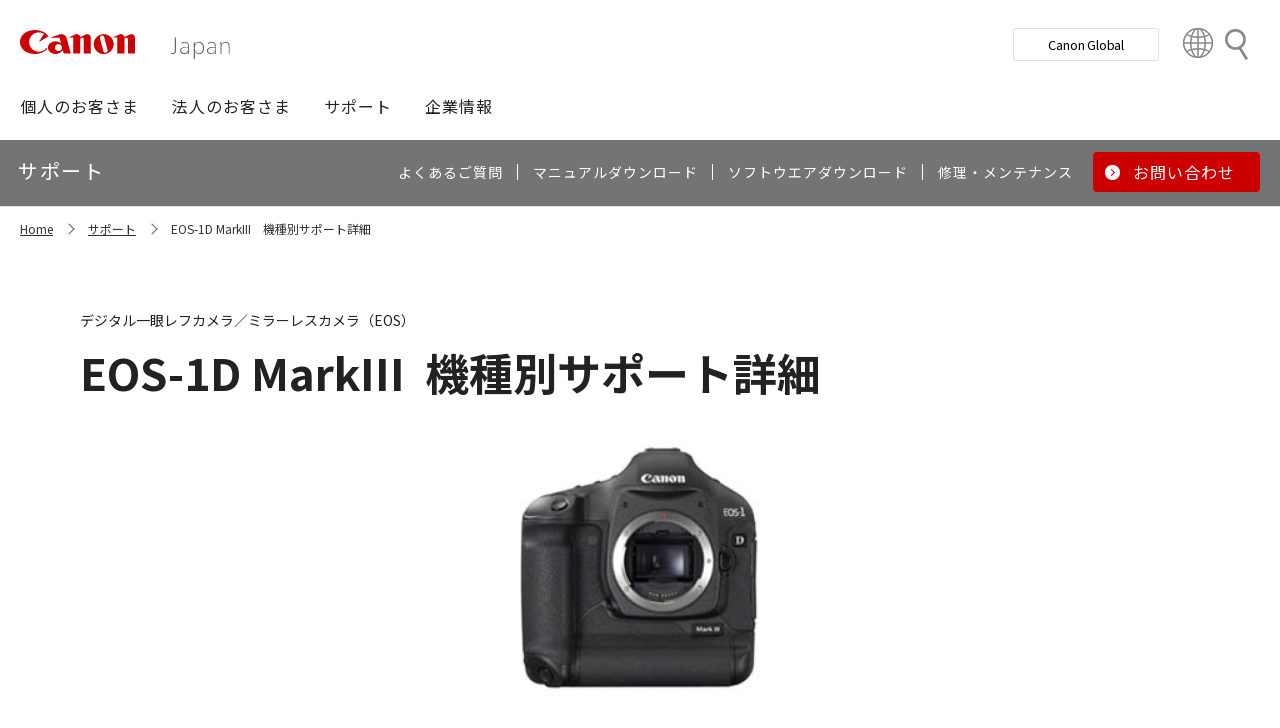

--- FILE ---
content_type: text/html; charset=utf-8
request_url: https://canon.jp/support/products?pr=2442
body_size: 11517
content:









<!DOCTYPE html>
<html class="no-js" lang="ja-JP">
<head>
<link href="/-/media/Base-Themes/Core-Libraries/styles/optimized-min.css?t=20250620T002034Z" rel="stylesheet"><link href="/-/media/Base-Themes/Main-Theme/styles/optimized-min.css?t=20250630T005217Z" rel="stylesheet"><link href="/-/media/Themes/Canon/CanonJP/CanonJP/styles/optimized-min.css?t=20200902T083651Z" rel="stylesheet">    
    
    
    




<meta charset="UTF-8">
<meta name="format-detection" content="telephone=no">




    <meta name="viewport" content="width=device-width, initial-scale=1" />


    <title>機種別サポート詳細｜キヤノン</title>





        <meta property="twitter:title" content="機種別サポート詳細">
        <meta property="twitter:site" content="@Canon_mj">
        <meta property="twitter:image" content="https://canon.jp/-/media/Project/Canon/CanonJP/Website/shared/image/open-graph/og-logo-image.png?sc_lang=ja-JP">
        <meta property="twitter:card" content="summary_large_image">


        <meta property="og:title" content="機種別サポート詳細">
        <meta property="og:url" content="https://canon.jp/support/products">
        <meta property="og:image" content="https://canon.jp/-/media/Project/Canon/CanonJP/Website/shared/image/open-graph/og-logo-image.png?sc_lang=ja-JP">
        <meta property="og:type" content="article">
        <meta property="og:site_name" content="Canon(Japan)">
        <meta property="og:admins" content="381111741960060">
        <meta property="fb:app_id" content="317061325518270">





    <link href="https://canon.jp/-/media/Project/Canon/CanonJP/Website/shared/image/icon/favicon.png?sc_lang=ja-JP" rel="shortcut icon" />


<!-- Common Head Tag -->
<link rel="apple-touch-icon" href="/-/media/Project/Canon/CanonJP/Website/shared/image/icon/apple-touch-icon.png?la=ja-JP" sizes="180x180">
<link href="https://fonts.googleapis.com/css2?family=Noto+Sans+JP:wght@400;500;700&display=swap" rel="stylesheet">
<link href="https://fonts.googleapis.com/css2?family=Roboto:wght@400;500;700&display=swap" rel="stylesheet">
<link href="/-/media/Project/Canon/CanonJP/common/style/normalize.css" rel="stylesheet">
<link href="/-/media/Project/Canon/CanonJP/common/style/common.css?ver=2.0.10" rel="stylesheet">
<link href="/-/media/Project/Canon/CanonJP/common/style/style-cms.css?ver=1.0.8.2" rel="stylesheet">
<link href="/-/media/Project/Canon/CanonJP/common/script/lib/css/air-datepicker.min.css" rel="stylesheet">
<link href="/-/media/Project/Canon/CanonJP/common/script/lib/css/scroll-hint.css" rel="stylesheet">
<link href="/-/media/Project/Canon/CanonJP/common/script/lib/css/swiper-bundle.min.css" rel="stylesheet">
<script src="/-/media/Project/Canon/CanonJP/shared/init.js"></script>
<script src="/-/media/Project/Canon/CanonJP/shared/jquery.min.js"></script>
<script type="module" src="/-/media/Project/Canon/CanonJP/common/script/lib/share-buttons.module.js"></script>
<!-- SiteMetaSetting -->
<script src="/-/media/Project/Canon/CanonJP/shared/slick.min.js"></script>


<!-- Page Html Tags -->

<!-- Google Tag Manager -->
<script>(function(w,d,s,l,i){w[l]=w[l]||[];w[l].push({'gtm.start':
new Date().getTime(),event:'gtm.js'});var f=d.getElementsByTagName(s)[0],
j=d.createElement(s),dl=l!='dataLayer'?'&l='+l:'';j.async=true;j.src=
'https://www.googletagmanager.com/gtm.js?id='+i+dl;f.parentNode.insertBefore(j,f);
})(window,document,'script','dataLayer','GTM-MJRT257');</script>
<!-- End Google Tag Manager -->

</head>
<body class="default-device bodyclass">
    
    <a href="#content" id="skipnav-content" tabindex="0">このページの本文へ</a>
    
    



<!-- Google Tag Manager (noscript) -->
<noscript><iframe src="https://www.googletagmanager.com/ns.html?id=GTM-MJRT257" height="0" width="0" style="display:none;visibility:hidden" title="Google Tag Manager"></iframe></noscript>
<!-- End Google Tag Manager (noscript) -->


<!-- Common Body  Top Tag -->
    
    
    
<!-- #wrapper -->
<div id="wrapper">
    <!-- #header -->
    <header class="site-header">
        <div id="header">
            <div class="row">
                










<div class="component Header">
            <div class="site-header of-lower-level">
                <div class="inner">
                    <h1 class="sitename">
                        <a href="/">
                            <span class="logo">
                                    <img src="/-/media/Feature/Canon/CanonJP/image/Header/Canonlogo.svg" height="26" alt="Canon logo">
                            </span>
                        </a>
                    </h1>


                        <div class="search">
                            <div class="inner">
                                <a href="/search">
                              		
                                    <span>検索</span>
                                    
                                </a>
                                <!-- /.inner -->
                            </div>
                            <!-- /.search -->
                        </div>
                    <div class="nav-global js-nav-global">
                        <div class="inner">
                            <nav class="navigation js-nav-global-panel">
                                
                                <ul class="list no-nav-global">
                                    <li>
                                        <div class="of-handle-none js-nav-global-handle"></div>
                                        <div class="dropdown js-nav-global-dropdown">
                                            <div class="wrap"></div>
                                        </div>
                                    </li>
                                </ul>

                                
                                <div class="utility js-nav-global-closeBtnDest">

                                                <div class="btn of-global ">
                                                    <a href="https://global.canon/ja">
                                                        <span>Canon Global</span>
                                                    </a>
                                                </div>

                                                <div class="btn of-language">
                                                    <a href="https://global.canon/ja/support/">
                                                        <span>Country&nbsp;&amp;&nbsp;Region</span>
                                                    </a>
                                                </div>
                                    <!-- /.utility -->
                                </div>

                                <!-- /.navigation -->
                            </nav>
                            <!-- /.inner -->
                        </div>
                        <!-- /.nav-global -->
                    </div>
                </div>
            </div>

</div>









<div class="component GlobalNavigation hide-enable-js">
    <div class="component-content">

                <div class="nav-global">
                    <div class="inner">
                        <nav class="navigation">
                                <h2 class="str-invisible">グローバルナビ</h2>
                                <ul class="list">

                                        <li>
                                            <div class="handle js-nav-global-handle"><span>個人のお客さま</span></div>

                                                <div class="dropdown js-nav-global-dropdown">
                                                    <div class="wrap">
                                                        <div class="col">
                                                            <ul class="list" data-col-wide="2">
                                                                <li class="of-top"><a href="https://personal.canon.jp">個人のお客さまトップ</a></li>

                                                                    <li class="of-top"><span>商品・サービス情報</span></li>
                                                                        <li><a href="https://personal.canon.jp/product/camera">レンズ交換式カメラ・レンズ</a></li>
                                                                        <li><a href="https://personal.canon.jp/product/compact-digital-camera">コンパクトデジタルカメラ</a></li>
                                                                        <li><a href="https://personal.canon.jp/product/printer">プリンター・スキャナー</a></li>
                                                                        <li><a href="https://personal.canon.jp/product/supply">インクジェットプリンター消耗品</a></li>
                                                                        <li><a href="https://personal.canon.jp/product/photo-collection">写真集</a></li>
                                                                        <li><a href="https://personal.canon.jp/product/business-tool">電卓・その他ビジネスツール</a></li>
                                                                        <li><a href="https://personal.canon.jp/product/binoculars">双眼鏡</a></li>
                                                                    <li class="of-top"><span>キヤノンと楽しむ</span></li>
                                                                        <li><a href="https://personal.canon.jp/event">イベント・交流</a></li>
                                                                        <li><a href="https://personal.canon.jp/articles/life-style/itoshino">好きをかたちに itoshino</a></li>
                                                                        <li><a href="https://personal.canon.jp/showroom/gallery">キヤノンギャラリー</a></li>
                                                                        <li><a href="https://personal.canon.jp/showroom/photohouse">キヤノンフォトハウス</a></li>
                                                                        <li><a href="https://personal.canon.jp/membership-id/cpc">キヤノンフォトサークル</a></li>
                                                                        <li><a href="https://personal.canon.jp/service/eos-school">EOS学園</a></li>
                                                                    <li class="of-top"><span>商品のご購入・サポート</span></li>
                                                                        <li><a href="https://store.canon.jp/online/default.aspx">キヤノンオンラインショップ</a></li>
                                                                        <li><a href="/support/faq">よくあるお問い合わせ</a></li>
                                                                        <li><a href="https://personal.canon.jp/showroom">ショールーム</a></li>
                                                                        <li><a href="/support/repair-index">修理のご相談・お申込み</a></li>

                                                            </ul>
                                                            <!-- /.col -->
                                                        </div>

                                                            <div class="col show-wide">

                                                                    <div class="box">
                                                                        <a href="https://personal.canon.jp/articles/life-style/itoshino" class="inner" style="background:none !important;opacity:1 !important;">
                                                                            <div class="summary">
                                                                                <div class="title">好きをかたちに　itoshino</div>
                                                                                <div class="description">itoshinoは何かを愛しく思う人のためのサイト。あなたの「好き」をカタチにするヒントをお届けします。</div>
                                                                                <!-- /.summary -->
                                                                            </div>
                                                                            <div class="image">
                                                                                <span><img src="/-/media/Project/Canon/CanonJP/Website/shared/image/banner/itoshino-2022.jpg?sc_lang=ja-JP" width="200" alt=""></span>
                                                                                <!-- /.image -->
                                                                            </div>
                                                                            <!-- /.inner -->
                                                                        </a>
                                                                        <!-- /.box -->
                                                                    </div>
                                                            </div>
                                                    </div>
                                                    <!-- /.dropdown -->
                                                </div>

                                        </li>
                                        <li>
                                            <div class="handle js-nav-global-handle"><span>法人のお客さま</span></div>

                                                <div class="dropdown js-nav-global-dropdown">
                                                    <div class="wrap">
                                                        <div class="col">
                                                            <ul class="list" data-col-wide="3">
                                                                <li class="of-top"><a href="/biz">法人のお客さまトップ</a></li>

                                                                    <li class="of-top"><span>最新ビジネス情報</span></li>
                                                                        <li><a href="/biz/trend">ビジネストレンド</a></li>
                                                                        <li><a href="/biz/case">導入事例</a></li>
                                                                        <li><a href="/biz/event">イベント・セミナー</a></li>
                                                                    <li class="of-top"><span>ソリューション</span></li>
                                                                        <li><a href="/biz/solution/smb">中小企業向けソリューション</a></li>
                                                                        <li><a href="/biz/solution/finance">金融ソリューション</a></li>
                                                                        <li><a href="/biz/solution/medical">医療ソリューション</a></li>
                                                                        <li><a href="/biz/solution/education">文教ソリューション</a></li>
                                                                        <li><a href="/biz/solution/imaging">イメージングソリューション</a></li>
                                                                        <li><a href="/biz/solution/security">セキュリティソリューション</a></li>
                                                                        <li><a href="/biz/solution/document">ドキュメントソリューション</a></li>
                                                                        <li><a href="/biz/solution/bizsupport">業務ソリューション</a></li>
                                                                    <li class="of-top"><span>商品・サービス</span></li>
                                                                        <li><a href="/biz/product/camera">カメラ・映像機器</a></li>
                                                                        <li><a href="/biz/product/printer">ビジネスプリンタ―</a></li>
                                                                        <li><a href="/biz/product/production-printer">プロダクションプリンタ―</a></li>
                                                                        <li><a href="/biz/product/commercial-printing">商業印刷プリンター</a></li>
                                                                        <li><a href="/biz/product/office-device">オフィス機器</a></li>
                                                                        <li><a href="/biz/product/ht-mobile">業務用端末</a></li>
                                                                        <li><a href="/biz/product/indtech">産業用機器</a></li>

                                                            </ul>
                                                            <!-- /.col -->
                                                        </div>

                                                    </div>
                                                    <!-- /.dropdown -->
                                                </div>

                                        </li>
                                        <li>
                                            <div class="handle js-nav-global-handle"><span>サポート</span></div>

                                                <div class="dropdown js-nav-global-dropdown">
                                                    <div class="wrap">
                                                        <div class="col">
                                                            <ul class="list" data-col-wide="3">
                                                                <li class="of-top"><a href="/support">サポートトップ</a></li>

                                                                    <li class="of-top"><span>お困りのときは</span></li>
                                                                        <li><a href="/support/faq">Q&amp;A検索（よくあるご質問）</a></li>
                                                                        <li><a href="/support/manual">マニュアルダウンロード</a></li>
                                                                        <li><a href="/support/software">ソフトウエアダウンロード</a></li>
                                                                        <li><a href="/support/contact">お問い合わせ</a></li>
                                                                    <li class="of-top"><span>修理・メンテナンスのご相談</span></li>
                                                                        <li><a href="/support/repair-index">修理・メンテナンスのご相談・お申込み</a></li>
                                                                        <li><a href="/support/valuable-service">ハードウエア保守サービスのご案内</a></li>
                                                                    <li class="of-top"><span>リサイクルご協力のお願い</span></li>
                                                                        <li><a href="https://corporate.jp.canon/sustainability/environment/collect/recycle-cartridge">使用済みカートリッジ回収</a></li>
                                                                        <li><a href="https://corporate.jp.canon/sustainability/environment/collect/toner-container">使用済みトナー容器回収</a></li>

                                                            </ul>
                                                            <!-- /.col -->
                                                        </div>

                                                    </div>
                                                    <!-- /.dropdown -->
                                                </div>

                                        </li>
                                        <li>
                                            <div class="handle js-nav-global-handle"><span>企業情報</span></div>

                                                <div class="dropdown js-nav-global-dropdown">
                                                    <div class="wrap">
                                                        <div class="col">
                                                            <ul class="list" data-col-wide="3">
                                                                <li class="of-top"><a href="https://corporate.jp.canon">企業情報（トップ）</a></li>

                                                                    <li class="of-top"><span>キヤノンマーケティングジャパン株式会社</span></li>
                                                                        <li><a href="https://corporate.jp.canon/profile">キヤノンマーケティングジャパングループについて</a></li>
                                                                        <li><a href="https://corporate.jp.canon/profile/group">グループ会社一覧</a></li>
                                                                        <li><a href="https://corporate.jp.canon/sustainability">サステナビリティ</a></li>
                                                                        <li><a href="https://corporate.jp.canon/ir">投資家向け情報</a></li>
                                                                        <li><a href="https://corporate.jp.canon/recruit">採用情報</a></li>
                                                                        <li><a href="https://corporate.jp.canon/newsrelease">ニュースリリース</a></li>
                                                                    <li class="of-top"><span>キヤノン株式会社（CanonGlobalサイトへ）</span></li>
                                                                        <li><a href="https://global.canon/ja/corporate/index.html">キヤノンについて（企業情報）</a></li>
                                                                        <li><a href="https://global.canon/ja/ir/index.html">投資家向け情報</a></li>
                                                                        <li><a href="https://global.canon/ja/employ/">採用情報</a></li>
                                                                        <li><a href="https://global.canon/ja/sustainability/">サステナビリティ</a></li>
                                                                        <li><a href="https://global.canon/ja/technology/">テクノロジー</a></li>

                                                            </ul>
                                                            <!-- /.col -->
                                                        </div>

                                                    </div>
                                                    <!-- /.dropdown -->
                                                </div>

                                        </li>
                                </ul>
                                <!-- /.navigation -->
                        </nav>
                    </div>
                </div>
    </div>
    <script src="/-/media/Project/Canon/CanonJP/Scripts/Common/global_navigation.js"></script>
</div>








    <div class="component-content">
        <nav class="component nav-local js-nav-local js-toFixedByScroll">
            <div class="inner">
                <div class="wrap">
                	
                    <h2 class="str-invisible">ローカルナビ</h2>
                    

                    <div class="category js-nav-global-toggleBtnDest">サポート</div>

                    <div class="menu js-nav-local-toggle">
                        <div class="top">
                            <a href="/support"><span>サポート</span></a>
                        </div>
                            <ul class="list">

                                        <li>
                                            <a href="/support/faq">
                                                <span>よくあるご質問</span>
                                            </a>
                                        </li>
                                        <li>
                                            <a href="/support/manual">
                                                <span>マニュアルダウンロード</span>
                                            </a>
                                        </li>
                                        <li>
                                            <a href="/support/software">
                                                <span>ソフトウエアダウンロード</span>
                                            </a>
                                        </li>
                                        <li>
                                            <a href="/support/repair-index">
                                                <span>修理・メンテナンス</span>
                                            </a>
                                        </li>
                                        <li class="of-btn of-consultation">
                                            <a href="/support/contact">
                                                <span>お問い合わせ</span>
                                            </a>
                                        </li>
                            </ul>
                        <p class="return"><a href="/support">サポートTOPへ</a></p>
                        
                        <!-- /.menu -->
                    </div>
                    <!-- /.wrap -->
                </div>
                <!-- /.inner -->
            </div>
            <!-- /.nav-local -->
        </nav>
    </div>

            </div>
        </div>
    </header>
    <!-- /#header -->
    <!-- #content -->
    <main class="site-main">
        <div id="content">
            <div class="row">
                

<div class="component cmj_breadcrumb navigation-title">

    <div class="nav-location">
        <h2 class="str-invisible">サイト内の現在位置</h2>

            <div class="inner">
                <ul class="list">
                                    <li class="breadcrumb-item home">
                                        <div id="A8D33EF1-8493-4373-B183-02E49068D648">
                                            <div class="navigation-title field-navigationtitle"><a title="Home" href="/">Home</a></div>
                                        </div>
                                    </li>
                                    <li class="breadcrumb-item ">
                                        <div id="2FA49D71-58A3-49DC-81F8-52C8D390944E">
                                            <div class="navigation-title field-navigationtitle"><a title="support" href="/support">サポート</a></div>
                                        </div>
                                    </li>
                                    <li class="breadcrumb-item last">
                                        <div id="0D842790-B047-4E4C-B0D2-5C51D8393C99">
                                            <div class="navigation-title field-navigationtitle"><a title="機種別サポート詳細" href="/support/products">EOS-1D MarkIII　機種別サポート詳細</a></div>
                                        </div>
                                    </li>
                </ul>
            </div>
    </div>
    <input type="hidden" name="supportServiceIds" value="0D842790-B047-4E4C-B0D2-5C51D8393C99" />
    <input type="hidden" name="repairServiceIds" value="D279C411-0B72-4555-8612-8CF9C48096B3-|-39FC2A6B-55DD-42E2-BC1A-0C8BF97FEB37-|-779CA43D-F3D8-4F36-BB3B-6064E28188C5-|-D5C02AA5-9119-4148-9CEC-1ABE0658AA65-|-0E89E157-4159-4C80-AF3F-D601073A9AC3-|-0F3A1EC0-B81E-4221-93AA-B934BED50C78-|-612A2544-055A-4AA8-B524-BED9BF627F9A" />
    <input type="hidden" name="repairRequestIds" value="51D9CB11-EB47-43C3-869D-AA98B033269E" />
    <input type="hidden" name="softwareDownloadSoftwareSelectIds" value="2D29FB98-EB98-41D2-BA87-44B2B652A144" />
    <input type="hidden" name="softwareDownloadOSSelectIds" value="99D2911C-7700-4FF3-B9BD-C4D167D61F85" />
    <script src="/-/media/Project/Canon/CanonJP/Scripts/CGI%20-%20Support/cmjbreadcrumb.js"></script>
</div>




<div class="component support service">
    <div class="component-content">
                    <div class="str-pageTitle with-subtext var-03">
                        <div class="inner">
                            <h1 class="hdg">
                                <span class="text-unit">
                                    <span class="main">
                                        <span class="dy-hdg-product">EOS-1D MarkIII</span>機種別サポート詳細
                                    </span>
                                    <span class="sub">デジタル一眼レフカメラ／ミラーレスカメラ（EOS）</span>
                                    <!-- /.text-unit -->
                                </span>
                                <!-- /.hdg -->
                            </h1>
                            <!-- /.inner -->
                        </div>
                        <!-- /.str-pageTitle -->
                    </div>
                    <div class="str-outer">
                        <div class="str-inner">
                                <div class="mod-media">
                                    <div class="inner">
                                        <div class="media"><img src="/-/media/Project/Canon/CanonJP/Website/support/shared/image/product/2442.jpg?sc_lang=ja-JP" width="400" alt=""></div>
                                        <!-- /.inner -->
                                    </div>
                                    <!-- /.mod-media -->
                                </div>
                                                            <div class="mod-hdg-al2 ">
                                    <h2><span>基本情報</span></h2>
                                    <!-- /.mod-hdg-al2 -->
                                </div>
                                <div class="row">
                                    


    <div class="component rich-text">
        <div class="component-content">
        </div>
    </div>

                                </div>
                                <div class="mod-pnl var-04" data-col="2" data-col-wide="4">
                                    <ul class="list">
                                            <li>
                                                <div>
                                                    <a href="/support/manual/eosd/1dmk3?pr=2442" class="pnl" >
                                                        <div class="image"><span><img src="/-/media/Project/Canon/CanonJP/Website/support/shared/image/icon/manual.png?sc_lang=ja-JP" alt=""></span></div>
                                                        <div class="title"><span>製品マニュアル</span></div>
                                                        <!-- /.pnl -->
                                                    </a>
                                                </div>
                                            </li>
                                            <li>
                                                <div>
                                                    <a href="/support/software/support-os/eosd" class="pnl" >
                                                        <div class="image"><span><img src="/-/media/Project/Canon/CanonJP/Website/support/shared/image/icon/os.png?sc_lang=ja-JP" alt=""></span></div>
                                                        <div class="title"><span>OS対応状況</span></div>
                                                        <!-- /.pnl -->
                                                    </a>
                                                </div>
                                            </li>
                                            <li>
                                                <div>
                                                    <a href="/support/software/os?pr=2442" class="pnl" >
                                                        <div class="image"><span><img src="/-/media/Project/Canon/CanonJP/Website/support/shared/image/icon/download.png?sc_lang=ja-JP" alt=""></span></div>
                                                        <div class="title"><span>ソフトウエアダウンロード</span></div>
                                                        <!-- /.pnl -->
                                                    </a>
                                                </div>
                                            </li>
                                            <li>
                                                <div>
                                                    <a href="/support/software/os/select/eos/eos1dmark3-firm" class="pnl" >
                                                        <div class="image"><span><img src="/-/media/Project/Canon/CanonJP/Website/support/shared/image/icon/download.png?sc_lang=ja-JP" alt=""></span></div>
                                                        <div class="title"><span>ファームウエアダウンロード</span></div>
                                                        <!-- /.pnl -->
                                                    </a>
                                                </div>
                                            </li>
                                            <li>
                                                <div>
                                                    <a href="/support/repair/period" class="pnl" >
                                                        <div class="image"><span><img src="/-/media/Project/Canon/CanonJP/Website/support/shared/image/icon/info.png?sc_lang=ja-JP" alt=""></span></div>
                                                        <div class="title"><span>修理対応期間</span></div>
                                                        <!-- /.pnl -->
                                                    </a>
                                                </div>
                                            </li>
                                            <li>
                                                <div>
                                                    <a href="/support/support-info/210215supportpolicy-list" class="pnl" >
                                                        <div class="image"><span><img src="/-/media/Project/Canon/CanonJP/Website/support/shared/image/icon/support-period.png?sc_lang=ja-JP" alt=""></span></div>
                                                        <div class="title"><span>サポート対応期間</span></div>
                                                        <!-- /.pnl -->
                                                    </a>
                                                </div>
                                            </li>
                                    </ul>
                                    <!-- /.mod-pnl -->
                                </div>
                                <div class="mod-hdg-al2 ">
                                    <h2><span>お困りのときは</span></h2>
                                    <!-- /.mod-hdg-al2 -->
                                </div>
                                <div class="row">
                                    


    <div class="component rich-text">
        <div class="component-content">
        </div>
    </div>

                                </div>
                                <div class="mod-pnl var-04" data-col="2" data-col-wide="4">
                                    <ul class="list">
                                            <li>
                                                <div>
                                                    <a href="https://faq.canon.jp/app/answers/list/p/1298" class="pnl" >
                                                        <div class="image"><span><img src="/-/media/Project/Canon/CanonJP/Website/support/shared/image/icon/qa.png?sc_lang=ja-JP" alt=""></span></div>
                                                        <div class="title"><span>Q&amp;A検索（よくあるご質問）</span></div>
                                                        <!-- /.pnl -->
                                                    </a>
                                                </div>
                                            </li>
                                            <li>
                                                <div>
                                                    <a href="https://personal.canon.jp/showroom/photohouse" class="pnl" >
                                                        <div class="image"><span><img src="/-/media/Project/Canon/CanonJP/Website/support/shared/image/icon/photohouse.png?sc_lang=ja-JP" alt=""></span></div>
                                                        <div class="title"><span>製品を見たい・触りたい（フォトハウス）</span></div>
                                                        <!-- /.pnl -->
                                                    </a>
                                                </div>
                                            </li>
                                            <li>
                                                <div>
                                                    <a href="/support/contact/remote" class="pnl" >
                                                        <div class="image"><span><img src="/-/media/Project/Canon/CanonJP/Website/support/shared/image/icon/remote-support.png?sc_lang=ja-JP" alt=""></span></div>
                                                        <div class="title"><span>パソコンやソフトウエアの設定を手伝ってほしい（あんしん遠隔サポート）</span></div>
                                                        <!-- /.pnl -->
                                                    </a>
                                                </div>
                                            </li>
                                    </ul>
                                    <!-- /.mod-pnl -->
                                </div>
                                <div class="mod-hdg-al2 ">
                                    <h2><span>製品・修理に関するお問い合わせ／お申し込み</span></h2>
                                    <!-- /.mod-hdg-al2 -->
                                </div>
                                <div class="row">
                                    


    <div class="component rich-text">
        <div class="component-content">
        </div>
    </div>

                                </div>
                                <div class="mod-pnl var-04" data-col="2" data-col-wide="4">
                                    <ul class="list">
                                            <li>
                                                <div>
                                                    <a href="/support/contact/eos-d" class="pnl" >
                                                        <div class="image"><span><img src="/-/media/Project/Canon/CanonJP/Website/support/shared/image/icon/contact.png?sc_lang=ja-JP" alt=""></span></div>
                                                        <div class="title"><span>製品に関するお問い合わせ</span></div>
                                                        <!-- /.pnl -->
                                                    </a>
                                                </div>
                                            </li>
                                            <li>
                                                <div>
                                                    <a href="/support/repair/repair-products?pr=2442" class="pnl" >
                                                        <div class="image"><span><img src="/-/media/Project/Canon/CanonJP/Website/support/shared/image/icon/repair-regist.png?sc_lang=ja-JP" alt=""></span></div>
                                                        <div class="title"><span>修理申込</span></div>
                                                        <!-- /.pnl -->
                                                    </a>
                                                </div>
                                            </li>
                                    </ul>
                                    <!-- /.mod-pnl -->
                                </div>
                                <div class="mod-hdg-al2 ">
                                    <h2><span>関連情報</span></h2>
                                    <!-- /.mod-hdg-al2 -->
                                </div>
                                <div class="row">
                                    


    <div class="component rich-text">
        <div class="component-content">
        </div>
    </div>

                                </div>
                                <div class="mod-pnl var-04" data-col="2" data-col-wide="4">
                                    <ul class="list">
                                            <li>
                                                <div>
                                                    <a href="https://personal.canon.jp/product/camera" class="pnl" >
                                                        <div class="image"><span><img src="/-/media/Project/Canon/CanonJP/Website/support/shared/image/icon/product-info.png?sc_lang=ja-JP" alt=""></span></div>
                                                        <div class="title"><span>商品情報</span></div>
                                                        <!-- /.pnl -->
                                                    </a>
                                                </div>
                                            </li>
                                            <li>
                                                <div>
                                                    <a href="https://personal.canon.jp/product/camera/pdf-catalog" class="pnl" >
                                                        <div class="image"><span><img src="/-/media/Project/Canon/CanonJP/Website/support/shared/image/icon/catalog.png?sc_lang=ja-JP" alt=""></span></div>
                                                        <div class="title"><span>商品カタログ</span></div>
                                                        <!-- /.pnl -->
                                                    </a>
                                                </div>
                                            </li>
                                            <li>
                                                <div>
                                                    <a href="https://personal.canon.jp/showroom/photohouse" class="pnl" >
                                                        <div class="image"><span><img src="/-/media/Project/Canon/CanonJP/Website/support/shared/image/icon/photohouse.png?sc_lang=ja-JP" alt=""></span></div>
                                                        <div class="title"><span>キヤノンフォトハウス</span></div>
                                                        <!-- /.pnl -->
                                                    </a>
                                                </div>
                                            </li>
                                            <li>
                                                <div>
                                                    <a href="https://store.canon.jp/online/" class="pnl" >
                                                        <div class="image"><span><img src="/-/media/Project/Canon/CanonJP/Website/support/shared/image/icon/onlineshop.png?sc_lang=ja-JP" alt=""></span></div>
                                                        <div class="title"><span>キヤノンオンラインショップ</span></div>
                                                        <!-- /.pnl -->
                                                    </a>
                                                </div>
                                            </li>
                                            <li>
                                                <div>
                                                    <a href="https://personal.canon.jp/membership-id/cpc" class="pnl" >
                                                        <div class="image"><span><img src="/-/media/Project/Canon/CanonJP/Website/support/shared/image/icon/canon-photo-circle.jpg?sc_lang=ja-JP" alt=""></span></div>
                                                        <div class="title"><span>キヤノンフォトサークル</span></div>
                                                        <!-- /.pnl -->
                                                    </a>
                                                </div>
                                            </li>
                                            <li>
                                                <div>
                                                    <a href="https://personal.canon.jp/service/eos-school" class="pnl" >
                                                        <div class="image"><span><img src="/-/media/Project/Canon/CanonJP/Website/support/shared/image/icon/eos-school.png?sc_lang=ja-JP" alt=""></span></div>
                                                        <div class="title"><span>EOS学園</span></div>
                                                        <!-- /.pnl -->
                                                    </a>
                                                </div>
                                            </li>
                                            <li>
                                                <div>
                                                    <a href="https://image.canon/st/ja/index.html" class="pnl" >
                                                        <div class="image"><span><img src="/-/media/Project/Canon/CanonJP/Website/support/shared/image/icon/imgcanon.jpg?sc_lang=ja-JP" alt=""></span></div>
                                                        <div class="title"><span>image.canon</span></div>
                                                        <!-- /.pnl -->
                                                    </a>
                                                </div>
                                            </li>
                                            <li>
                                                <div>
                                                    <a href="/support/export-regulations" class="pnl" >
                                                        <div class="image"><span><img src="/-/media/Project/Canon/CanonJP/Website/support/shared/image/icon/export-regulations.png?sc_lang=ja-JP" alt=""></span></div>
                                                        <div class="title"><span>該非判定結果リスト</span></div>
                                                        <!-- /.pnl -->
                                                    </a>
                                                </div>
                                            </li>
                                            <li>
                                                <div>
                                                    <a href="https://personal.canon.jp/membership-id/cps" class="pnl" >
                                                        <div class="image"><span><img src="/-/media/Project/Canon/CanonJP/Website/support/shared/image/icon/cps.jpg?sc_lang=ja-JP" alt=""></span></div>
                                                        <div class="title"><span>プロフェッショナルフォトグラファー会員制サポートサービス（CPS）</span></div>
                                                        <!-- /.pnl -->
                                                    </a>
                                                </div>
                                            </li>
                                    </ul>
                                    <!-- /.mod-pnl -->
                                </div>
                                <div class="mod-hdg-al2 ">
                                    <h2><span>リサイクル情報</span></h2>
                                    <!-- /.mod-hdg-al2 -->
                                </div>
                                <div class="row">
                                    
                                </div>
                                <div class="mod-pnl var-04" data-col="2" data-col-wide="4">
                                    <ul class="list">
                                            <li>
                                                <div>
                                                    <a href="https://corporate.jp.canon/sustainability/environment/customer" class="pnl" >
                                                        <div class="image"><span><img src="/-/media/Project/Canon/CanonJP/Website/support/shared/image/icon/environment.png?sc_lang=ja-JP" alt=""></span></div>
                                                        <div class="title"><span>お客さまとの取り組み</span></div>
                                                        <!-- /.pnl -->
                                                    </a>
                                                </div>
                                            </li>
                                            <li>
                                                <div>
                                                    <a href="https://corporate.jp.canon/sustainability/environment/collect/battery" class="pnl" >
                                                        <div class="image"><span><img src="/-/media/Project/Canon/CanonJP/Website/support/shared/image/icon/cartridge.png?sc_lang=ja-JP" alt=""></span></div>
                                                        <div class="title"><span>小型二次電池の回収</span></div>
                                                        <!-- /.pnl -->
                                                    </a>
                                                </div>
                                            </li>
                                    </ul>
                                    <!-- /.mod-pnl -->
                                </div>
                        </div>
                        <!-- /.str-inner -->
                    </div>
                    <!-- /.str-outer -->

    </div>
</div>
    <div class="component">
        <div class="component-content">
<div class="str-outer "><div class="str-inner">    <div class="component">
        <div class="component-content">

                    <div class="mod-hdg-al2 ">
<h2><span>お知らせ<div id="gtx-trans" style="position: absolute; left: -32px; top: -25px;">
<div class="gtx-trans-icon"></div>
</div></span></h2>                    </div>

        </div>
    </div>







<div class="component SupportNews">
    <div class="component-content">

                <div class="str-outer">
                    <div class="str-inner">

                        <div class="mod-list-news">
                            <ul class="list">
                                    <li>
                                        <div class="state">
                                            <span class="date">2024年6月17日</span>
                                            <b class="tag">お知らせ</b>
                                            <!-- /.state -->
                                        </div>
                                        <div class="content">
                                            <div class="summary"><a href="/support/support-info/240617premium-repair" >カメラ・レンズ製品の修理・メンテナンスサービス「プレミアム修理」提供開始のお知らせ</a></div>
                                            <!-- /.content -->
                                        </div>
                                    </li>
                                    <li>
                                        <div class="state">
                                            <span class="date">2024年6月17日</span>
                                            <b class="tag">修理料金</b>
                                            <!-- /.state -->
                                        </div>
                                        <div class="content">
                                            <div class="summary"><a href="/support/support-info/221020repair-price" >カメラ・レンズ製品の修理料金改定のご案内</a></div>
                                            <!-- /.content -->
                                        </div>
                                    </li>
                                    <li>
                                        <div class="state">
                                            <span class="date">2024年6月7日</span>
                                            <b class="tag">利用規約</b>
                                            <!-- /.state -->
                                        </div>
                                        <div class="content">
                                            <div class="summary"><a href="/support/support-info/240607revise-terms" >「持込修理・引取修理対象機に関する修理サービス規約」「あんしんメンテに関するサービス規約」「引取修理サービス 利用規約」改定のお知らせ</a></div>
                                            <!-- /.content -->
                                        </div>
                                    </li>
                                    <li>
                                        <div class="state">
                                            <span class="date">2023年1月5日</span>
                                            <b class="tag">品質関連</b>
                                            <!-- /.state -->
                                        </div>
                                        <div class="content">
                                            <div class="summary"><a href="/support/quality-info/180530eos70d-error" >デジタル一眼レフカメラ「EOS 70D」のエラー表示”Err70／Err80“頻発時の無償修理のご案内（対応終了）</a></div>
                                            <!-- /.content -->
                                        </div>
                                    </li>
                                    <li>
                                        <div class="state">
                                            <span class="date">2022年12月1日</span>
                                            <b class="tag">品質関連</b>
                                            <!-- /.state -->
                                        </div>
                                        <div class="content">
                                            <div class="summary"><a href="/support/quality-info/130618eos1dx" >デジタル一眼レフカメラ 「EOS-1D X」をご使用のお客さまへ</a></div>
                                            <!-- /.content -->
                                        </div>
                                    </li>
                                    <li>
                                        <div class="state">
                                            <span class="date">2022年4月8日</span>
                                            <b class="tag">お知らせ</b>
                                            <!-- /.state -->
                                        </div>
                                        <div class="content">
                                            <div class="summary"><a href="/support/support-info/220408maintenance-experience" >無料メンテナンス体験会のお知らせ</a></div>
                                            <!-- /.content -->
                                        </div>
                                    </li>
                                    <li>
                                        <div class="state">
                                            <span class="date">2021年9月2日</span>
                                            <b class="tag">品質関連</b>
                                            <!-- /.state -->
                                        </div>
                                        <div class="content">
                                            <div class="summary"><a href="/support/quality-info/210902eosr5v140firm" >EOS R5 ファームウェア Ver1.4.0をダウンロードいただいたお客さまへ</a></div>
                                            <!-- /.content -->
                                        </div>
                                    </li>
                                    <li>
                                        <div class="state">
                                            <span class="date">2021年7月17日</span>
                                            <b class="tag">品質関連</b>
                                            <!-- /.state -->
                                        </div>
                                        <div class="content">
                                            <div class="summary"><a href="/support/support-info/sales-support-end/210727dppcloud-end" >Digital Photo Professionalクラウド処理サービスをご利用のお客さまへ</a></div>
                                            <!-- /.content -->
                                        </div>
                                    </li>
                                    <li>
                                        <div class="state">
                                            <span class="date">2021年6月11日</span>
                                            <b class="tag">品質関連</b>
                                            <!-- /.state -->
                                        </div>
                                        <div class="content">
                                            <div class="summary"><a href="/support/support-info/101201eosd-modedial" >デジタル一眼レフカメラ「EOS 5D Mark II」、「EOS 7D」をご使用のお客さまへ</a></div>
                                            <!-- /.content -->
                                        </div>
                                    </li>
                                    <li>
                                        <div class="state">
                                            <span class="date">2021年4月20日</span>
                                            <b class="tag">お知らせ</b>
                                            <!-- /.state -->
                                        </div>
                                        <div class="content">
                                            <div class="summary"><a href="/support/support-info/171207open-plazas-repair" >「キヤノンプラザ S コミュニケーションスペース内 修理・メンテナンス受付コーナー」 営業開始のお知らせ</a></div>
                                            <!-- /.content -->
                                        </div>
                                    </li>
                                    <li>
                                        <div class="state">
                                            <span class="date">2021年2月15日</span>
                                            <b class="tag">お知らせ</b>
                                            <!-- /.state -->
                                        </div>
                                        <div class="content">
                                            <div class="summary"><a href="/support/support-info/210215supportpolicy" >お客様相談センターでの電話・メール対応ならびにサービスセンター窓口対応、およびホームページのQ&amp;A情報についてのご案内</a></div>
                                            <!-- /.content -->
                                        </div>
                                    </li>
                                    <li>
                                        <div class="state">
                                            <span class="date">2021年2月15日</span>
                                            <b class="tag">お知らせ</b>
                                            <!-- /.state -->
                                        </div>
                                        <div class="content">
                                            <div class="summary"><a href="/support/support-info/210215supportpolicy-list" >お客様相談センターでの電話・メール対応ならびにサービスセンター窓口対応及びQ&amp;A情報の提供期間について</a></div>
                                            <!-- /.content -->
                                        </div>
                                    </li>
                                    <li>
                                        <div class="state">
                                            <span class="date">2020年8月20日</span>
                                            <b class="tag">お知らせ</b>
                                            <!-- /.state -->
                                        </div>
                                        <div class="content">
                                            <div class="summary"><a href="/support/support-info/200820kissx10-sdworm" >SD-WORM / Write Once / PGS WORMカード対応デジタル一眼レフカメラの販売に関するお知らせ</a></div>
                                            <!-- /.content -->
                                        </div>
                                    </li>
                                    <li>
                                        <div class="state">
                                            <span class="date">2020年7月1日</span>
                                            <b class="tag">お知らせ</b>
                                            <!-- /.state -->
                                        </div>
                                        <div class="content">
                                            <div class="summary"><a href="/support/support-info/200701newservice" >カメラ・レンズ製品の「ファームアップ作業代行サービス」「詳細見積もりサービス」提供開始のお知らせ</a></div>
                                            <!-- /.content -->
                                        </div>
                                    </li>
                                    <li>
                                        <div class="state">
                                            <span class="date">2020年4月7日</span>
                                            <b class="tag">品質関連</b>
                                            <!-- /.state -->
                                        </div>
                                        <div class="content">
                                            <div class="summary"><a href="/support/quality-info/200325eos1dx3-firm" >デジタル一眼レフカメラ「EOS-1D X Mark III」をご使用されるお客さまへ</a></div>
                                            <!-- /.content -->
                                        </div>
                                    </li>
                                    <li>
                                        <div class="state">
                                            <span class="date">2020年2月13日</span>
                                            <b class="tag">お知らせ</b>
                                            <!-- /.state -->
                                        </div>
                                        <div class="content">
                                            <div class="summary"><a href="/support/support-info/190806dilc-firm" >キヤノン製デジタルカメラにおけるPTP（画像転送プロトコル）通信機能およびファームウエアアップデート機能の脆弱性について</a></div>
                                            <!-- /.content -->
                                        </div>
                                    </li>
                                    <li>
                                        <div class="state">
                                            <span class="date">2018年11月1日</span>
                                            <b class="tag">品質関連</b>
                                            <!-- /.state -->
                                        </div>
                                        <div class="content">
                                            <div class="summary"><a href="/support/quality-info/150508eos8kd-kissx8i" >デジタル一眼レフカメラ「EOS 8000D」「EOS Kiss X8i」の無償点検・対応のご案内</a></div>
                                            <!-- /.content -->
                                        </div>
                                    </li>
                                    <li>
                                        <div class="state">
                                            <span class="date">2018年10月2日</span>
                                            <b class="tag">お知らせ</b>
                                            <!-- /.state -->
                                        </div>
                                        <div class="content">
                                            <div class="summary"><a href="https://cweb.canon.jp/e-support/repair/info181002a.html" >カメラ・レンズ製品の修理料金ならびに「あんしんメンテ プレミアム」の料金改定について</a></div>
                                            <!-- /.content -->
                                        </div>
                                    </li>
                                    <li>
                                        <div class="state">
                                            <span class="date">2018年10月2日</span>
                                            <b class="tag">お知らせ</b>
                                            <!-- /.state -->
                                        </div>
                                        <div class="content">
                                            <div class="summary"><a href="https://cweb.canon.jp/e-support/repair/info181002b.html" >引取修理サービス「らくらく修理便」 ご利用料金改定ならびにサービス内容の変更について</a></div>
                                            <!-- /.content -->
                                        </div>
                                    </li>
                                    <li>
                                        <div class="state">
                                            <span class="date">2017年12月15日</span>
                                            <b class="tag">お知らせ</b>
                                            <!-- /.state -->
                                        </div>
                                        <div class="content">
                                            <div class="summary"><a href="/support/support-info/171215wifi-vulnerability/eos-d" >無線LAN（Wi-Fi）の暗号化技術「WPA2」の脆弱性について</a></div>
                                            <!-- /.content -->
                                        </div>
                                    </li>
                                    <li>
                                        <div class="state">
                                            <span class="date">2017年6月6日</span>
                                            <b class="tag">品質関連</b>
                                            <!-- /.state -->
                                        </div>
                                        <div class="content">
                                            <div class="summary"><a href="/support/quality-info/170519eos7dmk2-firm" >デジタル一眼レフカメラ「EOS 7D Mark II」をご使用のお客さまへ</a></div>
                                            <!-- /.content -->
                                        </div>
                                    </li>
                                    <li>
                                        <div class="state">
                                            <span class="date">2016年12月1日</span>
                                            <b class="tag">品質関連</b>
                                            <!-- /.state -->
                                        </div>
                                        <div class="content">
                                            <div class="summary"><a href="/support/quality-info/120313eye-fi" >デジタル一眼レフカメラ「EOS Kiss X2 / EOS Kiss X3 / EOS Kiss X5 / EOS Kiss F / EOS 60D」をご使用のお客さまへ</a></div>
                                            <!-- /.content -->
                                        </div>
                                    </li>
                                    <li>
                                        <div class="state">
                                            <span class="date">2016年7月21日</span>
                                            <b class="tag">お知らせ</b>
                                            <!-- /.state -->
                                        </div>
                                        <div class="content">
                                            <div class="summary"><a href="/support/support-info/160721cleaning-check" >サービスセンターにおける清掃・点検サービスについて</a></div>
                                            <!-- /.content -->
                                        </div>
                                    </li>
                                    <li>
                                        <div class="state">
                                            <span class="date">2016年7月15日</span>
                                            <b class="tag">品質関連</b>
                                            <!-- /.state -->
                                        </div>
                                        <div class="content">
                                            <div class="summary"><a href="/support/quality-info/091013eoskissf" >デジタル一眼レフカメラ「EOS Kiss F」をご使用のお客さまへ（対応終了）</a></div>
                                            <!-- /.content -->
                                        </div>
                                    </li>
                                    <li>
                                        <div class="state">
                                            <span class="date">2016年7月7日</span>
                                            <b class="tag">品質関連</b>
                                            <!-- /.state -->
                                        </div>
                                        <div class="content">
                                            <div class="summary"><a href="/support/quality-info/160628eos1dx2-cfast" >デジタル一眼レフカメラ 「EOS-1D X Mark II」 をご使用のお客さまへ「SanDisk CFast カードでの静止画撮影について」</a></div>
                                            <!-- /.content -->
                                        </div>
                                    </li>
                                    <li>
                                        <div class="state">
                                            <span class="date">2016年6月29日</span>
                                            <b class="tag">お知らせ</b>
                                            <!-- /.state -->
                                        </div>
                                        <div class="content">
                                            <div class="summary"><a href="https://cweb.canon.jp/e-support/products/eos-d/160629anshin.html" >レンズ交換式デジタルカメラと交換用レンズのメンテナンスサービス「あんしんメンテ」　サービス提供開始のお知らせ</a></div>
                                            <!-- /.content -->
                                        </div>
                                    </li>
                                    <li>
                                        <div class="state">
                                            <span class="date">2014年6月24日</span>
                                            <b class="tag">品質関連</b>
                                            <!-- /.state -->
                                        </div>
                                        <div class="content">
                                            <div class="summary"><a href="/support/quality-info/120414eos5dmk3" >デジタル一眼レフカメラ 「EOS 5D Mark III」 をご使用のお客さまへ「暗い環境下で露出表示値が変化する件の対応について」</a></div>
                                            <!-- /.content -->
                                        </div>
                                    </li>
                                    <li>
                                        <div class="state">
                                            <span class="date">2013年10月8日</span>
                                            <b class="tag">品質関連</b>
                                            <!-- /.state -->
                                        </div>
                                        <div class="content">
                                            <div class="summary"><a href="/support/support-info/131008lp-e6" >キヤノンバッテリーパックLP-E6、キヤノンバッテリーチャージャーLC-E6をご利用のお客さまへ</a></div>
                                            <!-- /.content -->
                                        </div>
                                    </li>
                                    <li>
                                        <div class="state">
                                            <span class="date">2013年7月2日</span>
                                            <b class="tag">品質関連</b>
                                            <!-- /.state -->
                                        </div>
                                        <div class="content">
                                            <div class="summary"><a href="/support/quality-info/110224eosd" >デジタル一眼レフカメラ「EOS 7D」、「EOS 40D」、「EOS 50D」、「EOS 60D」、「EOS 70D」をご使用のお客さまへ</a></div>
                                            <!-- /.content -->
                                        </div>
                                    </li>
                                    <li>
                                        <div class="state">
                                            <span class="date">2013年5月30日</span>
                                            <b class="tag">品質関連</b>
                                            <!-- /.state -->
                                        </div>
                                        <div class="content">
                                            <div class="summary"><a href="/support/quality-info/130220eos-afspeed" >デジタル一眼レフカメラ 「EOS 5D Mark III」、「EOS-1D X」 をご使用のお客さまへ</a></div>
                                            <!-- /.content -->
                                        </div>
                                    </li>
                                    <li>
                                        <div class="state">
                                            <span class="date">2013年4月9日</span>
                                            <b class="tag">品質関連</b>
                                            <!-- /.state -->
                                        </div>
                                        <div class="content">
                                            <div class="summary"><a href="/support/quality-info/130409eos6d" >デジタル一眼レフカメラ 「EOS 6D」 をご使用のお客さまへ</a></div>
                                            <!-- /.content -->
                                        </div>
                                    </li>
                                    <li>
                                        <div class="state">
                                            <span class="date">2012年12月3日</span>
                                            <b class="tag">品質関連</b>
                                            <!-- /.state -->
                                        </div>
                                        <div class="content">
                                            <div class="summary"><a href="/support/quality-info/120706eoskissx6i" >デジタル一眼レフカメラ 「EOS Kiss X6i」をご使用のお客さまへ</a></div>
                                            <!-- /.content -->
                                        </div>
                                    </li>
                                    <li>
                                        <div class="state">
                                            <span class="date">2012年12月3日</span>
                                            <b class="tag">品質関連</b>
                                            <!-- /.state -->
                                        </div>
                                        <div class="content">
                                            <div class="summary"><a href="/support/quality-info/121016wft-e7b" >ワイヤレスファイルトランスミッター「WFT-E7B」をご使用のお客さまへ</a></div>
                                            <!-- /.content -->
                                        </div>
                                    </li>
                                    <li>
                                        <div class="state">
                                            <span class="date">2012年4月17日</span>
                                            <b class="tag">品質関連</b>
                                            <!-- /.state -->
                                        </div>
                                        <div class="content">
                                            <div class="summary"><a href="/support/quality-info/120405eos5dmk3" >デジタル一眼レフカメラ「EOS Kiss X2 / EOS Kiss X3 / EOS Kiss X5 / EOS Kiss F / EOS 60D」をご使用のお客さまへ</a></div>
                                            <!-- /.content -->
                                        </div>
                                    </li>
                                    <li>
                                        <div class="state">
                                            <span class="date">2011年3月9日</span>
                                            <b class="tag">品質関連</b>
                                            <!-- /.state -->
                                        </div>
                                        <div class="content">
                                            <div class="summary"><a href="/support/support-info/110309eoskissx5" >デジタル一眼レフカメラ「EOS Kiss X5」をご使用のお客さまへ</a></div>
                                            <!-- /.content -->
                                        </div>
                                    </li>
                                    <li>
                                        <div class="state">
                                            <span class="date">2011年1月26日</span>
                                            <b class="tag">品質関連</b>
                                            <!-- /.state -->
                                        </div>
                                        <div class="content">
                                            <div class="summary"><a href="/support/support-info/100126eosd-accessory" >デジタル一眼レフカメラアクセサリー「オリジナルデータセキュリティキット OSK-E3」、「オリジナルデータ確認キット DVK-E1,DVK-E2」をご使用のお客さまへ</a></div>
                                            <!-- /.content -->
                                        </div>
                                    </li>
                                    <li>
                                        <div class="state">
                                            <span class="date">2010年5月25日</span>
                                            <b class="tag">品質関連</b>
                                            <!-- /.state -->
                                        </div>
                                        <div class="content">
                                            <div class="summary"><a href="/support/quality-info/100302eos5dmk2" >デジタル一眼レフカメラ「EOS 5D Mark II」ファームウェア Ver.2.0.3をご使用のお客さまへ</a></div>
                                            <!-- /.content -->
                                        </div>
                                    </li>
                                    <li>
                                        <div class="state">
                                            <span class="date">2009年11月5日</span>
                                            <b class="tag">品質関連</b>
                                            <!-- /.state -->
                                        </div>
                                        <div class="content">
                                            <div class="summary"><a href="/support/quality-info/091027eos7d-firmware" >デジタル一眼レフカメラ 「EOS 7D」 をご使用のお客さまへ</a></div>
                                            <!-- /.content -->
                                        </div>
                                    </li>
                                    <li>
                                        <div class="state">
                                            <span class="date">2009年5月12日</span>
                                            <b class="tag">品質関連</b>
                                            <!-- /.state -->
                                        </div>
                                        <div class="content">
                                            <div class="summary"><a href="/support/support-info/080220ifc" >デジタル一眼レフカメラ EOS-1Dシリーズ用別売りインターフェースケーブルおよび、一眼レフカメラEOS-1シリーズ用別売りカプラーカバーをご購入のお客さまへ</a></div>
                                            <!-- /.content -->
                                        </div>
                                    </li>
                                    <li>
                                        <div class="state">
                                            <span class="date">2009年3月3日</span>
                                            <b class="tag">品質関連</b>
                                            <!-- /.state -->
                                        </div>
                                        <div class="content">
                                            <div class="summary"><a href="/support/quality-info/090303eos1dmk3" >デジタル一眼レフカメラ 「EOS-1D Mark III」、「EOS-1Ds Mark III」 をご使用のお客さまへ</a></div>
                                            <!-- /.content -->
                                        </div>
                                    </li>
                                    <li>
                                        <div class="state">
                                            <span class="date">2008年8月1日</span>
                                            <b class="tag">品質関連</b>
                                            <!-- /.state -->
                                        </div>
                                        <div class="content">
                                            <div class="summary"><a href="/support/support-info/070228eosd" >デジタル一眼レフカメラ「EOS-1D」、「EOS-1Ds」をご使用のお客さまへ</a></div>
                                            <!-- /.content -->
                                        </div>
                                    </li>
                                    <li>
                                        <div class="state">
                                            <span class="date">2007年11月2日</span>
                                            <b class="tag">品質関連</b>
                                            <!-- /.state -->
                                        </div>
                                        <div class="content">
                                            <div class="summary"><a href="/support/quality-info/071102eos1dmk3" >デジタル一眼レフカメラ「EOS-1D Mark III」をご使用のお客さまへ</a></div>
                                            <!-- /.content -->
                                        </div>
                                    </li>
                                    <li>
                                        <div class="state">
                                            <span class="date">2007年6月20日</span>
                                            <b class="tag">お知らせ</b>
                                            <!-- /.state -->
                                        </div>
                                        <div class="content">
                                            <div class="summary"><a href="/support/support-info/0706201dmk3-filename" >EOS-1D Mark III 「ファイル名の設定」に関するご注意</a></div>
                                            <!-- /.content -->
                                        </div>
                                    </li>
                                <!-- /.list -->
                            </ul>
                            <!-- /.mod-list-news -->
                        </div>

                    </div> <!-- /.str-inner -->
                </div> <!-- /.str-outer -->
    </div>
</div>
</div></div>        </div>
    </div>

            </div>
        </div>
    </main>
    <!-- /#content -->
    <!-- #footer -->
    <footer class="site-footer">
        <div id="footer">
            <div class="row">
                







<div class="component footer">
    <div class="inner">
                    <div class="pagetop js-footer-pagetop">
                        <div class="wrap">
                        	
                            <p class="link"><a href="#top"><span>ページトップへ</span></a></p>
                            
                            <!-- /.wrap -->
                        </div>
                        <!-- /.pagetop -->
                    </div>
                            <div class="links">
                                <div class="wrap">
                                        <div class="col">
                                            <h2 class="hdg">企業情報</h2>
                                                            <h3 class="title"><a href="https://corporate.jp.canon">キヤノンマーケティングジャパングループ</a></h3>
                                                        <ul class="list">
                                                                <li>
                                                                        <a href="https://corporate.jp.canon/profile">企業情報</a>
                                                                </li>
                                                                <li>
                                                                        <a href="https://corporate.jp.canon/newsrelease">ニュースリリース</a>
                                                                </li>
                                                                <li>
                                                                        <a href="https://corporate.jp.canon/ir">投資家向け情報</a>
                                                                </li>
                                                                <li>
                                                                        <a href="https://corporate.jp.canon/sustainability">サステナビリティ</a>
                                                                </li>
                                                                <li>
                                                                        <a href="https://corporate.jp.canon/recruit">採用情報</a>
                                                                </li>
                                                                <li>
                                                                        <a href="https://corporate.jp.canon/profile/communications/ad">CM情報／提供番組情報</a>
                                                                </li>
                                                            <!-- /.list -->
                                                        </ul>
                                                            <h3 class="title"><a href="https://global.canon/ja/">キヤノン株式会社</a></h3>
                                                        <ul class="list">
                                                                <li>
                                                                        <a href="https://global.canon/ja/corporate/">キヤノンについて</a>
                                                                </li>
                                                                <li>
                                                                        <a href="https://global.canon/ja/ir/">投資家向け情報</a>
                                                                </li>
                                                                <li>
                                                                        <a href="https://global.canon/ja/employ/">採用情報</a>
                                                                </li>
                                                                <li>
                                                                        <a href="https://global.canon/ja/sustainability/">サステナビリティ</a>
                                                                </li>
                                                                <li>
                                                                        <a href="https://global.canon/ja/technology/">テクノロジー</a>
                                                                </li>
                                                            <!-- /.list -->
                                                        </ul>
                                                                                        <!-- /.col -->
                                        </div>
                                        <div class="col">
                                            <h2 class="hdg">商品・サービス情報</h2>
                                                            <h3 class="title"><a href="/biz">法人のお客さま</a></h3>
                                                        <ul class="list">
                                                                <li>
                                                                        <a href="/biz/solution">ソリューション</a>
                                                                </li>
                                                                <li>
                                                                        <a href="/biz/product">商品・サービス</a>
                                                                </li>
                                                                <li>
                                                                        <a href="/biz/case">導入事例</a>
                                                                </li>
                                                                <li>
                                                                        <a href="/biz/trend">ビジネストレンド</a>
                                                                </li>
                                                                <li>
                                                                        <a href="/biz/event">イベント・セミナー</a>
                                                                </li>
                                                            <!-- /.list -->
                                                        </ul>
                                                            <h3 class="title"><a href="https://personal.canon.jp/">個人のお客さま</a></h3>
                                                        <ul class="list">
                                                                <li>
                                                                        <a href="https://personal.canon.jp/product">商品情報</a>
                                                                </li>
                                                                <li>
                                                                        <a href="https://personal.canon.jp/service">サービス</a>
                                                                </li>
                                                                <li>
                                                                        <a href="https://personal.canon.jp/articles">特集</a>
                                                                </li>
                                                                <li>
                                                                        <a href="https://personal.canon.jp/event">イベント・交流</a>
                                                                </li>
                                                                <li>
                                                                        <a href="https://personal.canon.jp/showroom">ショールーム</a>
                                                                </li>
                                                                <li>
                                                                        <a href="https://personal.canon.jp/membership-id">ID・会員</a>
                                                                </li>
                                                            <!-- /.list -->
                                                        </ul>
                                                                                        <!-- /.col -->
                                        </div>
                                        <div class="col">
                                            <h2 class="hdg">サポート</h2>
<ul class="list">                                                            <li><a href="/support">商品別サポート情報</a></li>
                                                            <li><a href="/support/faq">Q&amp;A検索</a></li>
                                                            <li><a href="/support/contact">お問い合わせ</a></li>
                                                            <li><a href="/support/repair-index">修理のご相談・お申込み</a></li>
                                                            <li><a href="/support/manual">マニュアルダウンロード</a></li>
                                                            <li><a href="/support/software">ソフトウエアダウンロード</a></li>
                                                            <li><a href="https://corporate.jp.canon/sustainability/environment/collect/recycle-cartridge">使用済みカートリッジ回収</a></li>
                                                            <li><a href="https://corporate.jp.canon/sustainability/environment/collect/toner-container">使用済みトナー容器回収</a></li>
</ul>                                                                                                <div class="social">
                                                        <h2 class="hdg"><a href="https://corporate.canon.jp/profile/communications/socialmedia">SNS公式アカウント</a></h2>
<ul class="list">
    <li>
    <a href="https://www.facebook.com/CanonMJ">
    </a>
    <div class="symbol"><a href="https://www.facebook.com/CanonMJ"><img alt="" height="61" width="62" src="/-/media/Project/Canon/CanonJP/images/icon/footer-ico-fb.png?sc_lang=ja-JP&amp;hash=B560B721D8A34832314E4D3897B84189" /></a></div>
    <div class="label"><a href="https://www.facebook.com/CanonMJ">Facebook</a></div>
    </li>
    <li>
    <a href="https://twitter.com/canon_mj">
    </a>
    <div class="symbol"><a href="https://twitter.com/canon_mj"><img alt="" height="61" width="62" src="/-/media/Project/Canon/CanonJP/images/icon/footer-ico-x.png?sc_lang=ja-JP&amp;hash=2ED18C5D137033FBE641A501AE4EA72C" /></a></div>
    <div class="label"><a href="https://twitter.com/canon_mj">X</a></div>
    </li>
    <li>
    <a href="https://www.youtube.com/user/CanonMarketingJapan">
    </a>
    <div class="symbol"><a href="https://www.youtube.com/user/CanonMarketingJapan"><img alt="" height="61" width="62" src="/-/media/Project/Canon/CanonJP/images/icon/footer-ico-youtube.png?sc_lang=ja-JP&amp;hash=A91D8BF63545E60CD6849C3BF6D3D45C" /></a></div>
    <div class="label"><a href="https://www.youtube.com/user/CanonMarketingJapan">YouTube</a></div>
    </li>
</ul>
                                                        <!-- /.social -->
                                                    </div>
                                            <!-- /.col -->
                                        </div>
                                    <!-- /.wrap -->
                                </div>
                                <!-- /.links -->
                            </div>
                    <div class="infomation">
                        <div class="wrap">
                            <div class="link">
                                <ul class="list">
                                            <li>
                                                    <a href="/feedback">お問い合わせ</a>
                                            </li>
                                            <li>
                                                    <a href="/webindex">サイトマップ</a>
                                            </li>
                                            <li>
                                                    <a href="/term-of-use">サイトのご利用について</a>
                                            </li>
                                            <li>
                                                    <a href="/privacy-policy">個人情報の取り扱いについて</a>
                                            </li>
                                            <li>
                                                    <a href="/term-of-use/accessibility">ウェブアクセシビリティ―方針</a>
                                            </li>
                                    <!-- /.list -->
                                </ul>
                                <!-- /.link -->
                            </div>

                            <div class="copyright">
                                <p><small>&copy;Canon Marketing Japan Inc.</small></p>
                                <!-- /.copyright -->
                            </div>
                            <!-- /.wrap -->
                        </div>
                        <!-- /.infomation -->
                    </div>

        <!-- /.inner -->
    </div>
</div>
            </div>
        </div>
    </footer>
    <!-- /#footer -->
</div>
<!-- /#wrapper -->

    



<!-- Common Body  Bottom Tag -->
<script src="/-/media/Project/Canon/CanonJP/shared/script.js?ver=2.1.2"></script>
<script src="/-/media/Project/Canon/CanonJP/common/script/lib/air-datepicker.min.js"></script>
<script src="/-/media/Project/Canon/CanonJP/common/script/lib/scroll-hint.min.js"></script>
<script src="/-/media/Project/Canon/CanonJP/common/script/lib/micromodal.min.js"></script>
<script src="/-/media/Project/Canon/CanonJP/common/script/lib/swiper-bundle.min.js"></script>
<script src="/-/media/Project/Canon/CanonJP/common/script/jquery.expansion-modules.js?ver=2.1.2"></script>


    
    
    
<script src="/-/media/Base-Themes/Core-Libraries/scripts/optimized-min.js?t=20250620T002033Z"></script><script src="/-/media/Base-Themes/XA-API/Scripts/optimized-min.js?t=20250620T002034Z"></script><script src="/-/media/Base-Themes/Main-Theme/scripts/optimized-min.js?t=20250630T005242Z"></script><script src="/-/media/Base-Themes/Google-Maps-JS-Connector/Scripts/optimized-min.js?t=20250620T002035Z"></script><script src="/-/media/Base-Themes/Maps/Scripts/optimized-min.js?t=20250620T002036Z"></script><script src="/-/media/Base-Themes/SearchTheme/Scripts/optimized-min.js?t=20250620T002037Z"></script><script src="/-/media/Base-Themes/Components-Theme/Scripts/optimized-min.js?t=20251216T115107Z"></script><script src="/-/media/Base-Themes/Resolve-Conflicts/Scripts/optimized-min.js?t=20250620T002037Z"></script><script src="/-/media/Themes/Canon/CanonJP/CanonJP/Scripts/optimized-min.js?t=20200916T081218Z"></script>    
    



    <!-- /#wrapper -->
</body>
</html>

--- FILE ---
content_type: application/x-javascript
request_url: https://canon.jp/-/media/Project/Canon/CanonJP/shared/init.js
body_size: 202
content:
(function () {
    'use strict';

    // このJavaScriptファイルは、head要素内で読み込まなければならない
    // このJavaScriptファイルは原則、他のJavaScriptファイルよりも先に読み込まなければならない

    (function () {
        var html = document.documentElement;

        if (
            html &&
            html.nodeType === 1
        ) {
            // JS有効時のセレクタとして利用するカスタムdata属性を付与
            html.setAttribute('data-script-enabled', 'true');

            // Trident (IE) 判定
            if (document.uniqueID) {
                html.setAttribute('data-browser-trident', 'true');
            }
        }

        html = null;
    }());
}());


--- FILE ---
content_type: image/svg+xml
request_url: https://canon.jp/-/media/Feature/Canon/CanonJP/image/Header/Canonlogo.svg
body_size: 1462
content:
<?xml version="1.0" encoding="utf-8"?>
<!-- Generator: Adobe Illustrator 22.1.0, SVG Export Plug-In . SVG Version: 6.00 Build 0)  -->
<svg version="1.1" id="レイヤー_1" xmlns="http://www.w3.org/2000/svg" xmlns:xlink="http://www.w3.org/1999/xlink" x="0px"
	 y="0px" viewBox="0 0 453.9 62.6" style="enable-background:new 0 0 453.9 62.6;" xml:space="preserve">
<style type="text/css">
	.st0{fill:#696969;}
	.st1{fill:#CC0000;}
	.st2{fill:none;}
</style>
<g id="artwork">
	<g>
		<path class="st0" d="M326.9,49.3c1.3,0.5,2.1,0.7,3.2,0.7c4.4,0,5-3.1,5-7.9V16.2h2.5v26.1c0,5.8-1.4,9.8-7.4,9.8
			c-1.2,0-2.1-0.2-3.4-0.6L326.9,49.3z"/>
		<path class="st0" d="M363.8,46.9c-1.1,2.9-4.6,5.3-8.8,5.3c-5.1,0-8.6-3-8.6-7.4c0-5.6,5-8.3,13.9-8.3c1.1,0,2.6,0.1,3.5,0.2v-1.1
			c0-4.4-1.6-8.1-7.1-8.1c-2.4,0-5.1,0.7-7.6,2.5l-0.2-2.3c2.4-1.4,5.5-2.1,8-2.1c6.4,0,9,3.8,9,10c0,3.3-0.2,7.2-0.2,8.9
			c0,2.9,0.2,5.7,0.3,7.5h-2.2c-0.1-0.4-0.1-1.4-0.1-2.1s0.1-2.1,0.1-2.8h0V46.9z M360.6,37.8c-7.3,0-11.7,1.9-11.7,6.5
			c0,3.3,2.7,5.5,6.4,5.5c3.3,0,6.4-1.7,7.8-4.9c0.7-1.5,0.8-4.1,0.8-6.9C362.9,37.9,361.8,37.8,360.6,37.8z"/>
		<path class="st0" d="M378.4,46.3c0.1,1.1,0.1,4.1,0.1,6.6v9.7h-2.3V33.8c0-2.8-0.1-5.7-0.3-7.9h2.4c0.1,1.1,0.2,4.3,0.2,5.5h0.1
			c1.9-4,5.4-6,9.3-6c6.3,0,10.6,5.4,10.6,13.4c0,8.1-4.3,13.5-10.8,13.5c-4,0-7.5-2.2-9.1-6.1L378.4,46.3L378.4,46.3z M378.4,39.1
			c0,6.6,3.8,11.2,9,11.2s8.6-4.5,8.6-11.2c0-7.2-3.3-11.7-8.6-11.7C382,27.4,378.4,32.1,378.4,39.1z"/>
		<path class="st0" d="M421.8,46.9c-1.1,2.9-4.6,5.3-8.8,5.3c-5.1,0-8.6-3-8.6-7.4c0-5.6,5-8.3,13.9-8.3c1.1,0,2.6,0.1,3.5,0.2v-1.1
			c0-4.4-1.6-8.1-7.1-8.1c-2.4,0-5.1,0.7-7.6,2.5l-0.2-2.3c2.4-1.4,5.5-2.1,8-2.1c6.4,0,9,3.8,9,10c0,3.3-0.2,7.2-0.2,8.9
			c0,2.9,0.2,5.7,0.3,7.5h-2.2c-0.1-0.4-0.1-1.4-0.1-2.1s0.1-2.1,0.1-2.8h0V46.9z M418.6,38.3c-7.3,0-11.7,1.9-11.7,6.5
			c0,3.3,2.7,5.5,6.4,5.5c3.3,0,6.4-1.7,7.8-4.9c0.7-1.5,0.8-4.1,0.8-6.9C421,38.4,419.9,38.3,418.6,38.3z"/>
		<path class="st0" d="M433.7,33.8c0-2.8-0.1-5.7-0.3-7.9h2.3c0.1,1.4,0.3,3.8,0.3,5.3h0.1c1.7-3.6,4.9-5.8,9.1-5.8
			c6.8,0,8.6,4.9,8.6,11.4v15h-2.3V37.4c0-7.1-1.8-10.1-6.8-10.1c-3,0-5.5,1.6-7.2,4.1c-1.3,1.9-1.6,3.3-1.6,6.8v13.5h-2.2V33.8z"/>
	</g>
	<g>
		<g>
			<path class="st1" d="M57.9,38c-3.8,5.4-10.1,8.9-17.2,8.9c-11.6,0-20.9-9.4-20.9-20.9c0-11.6,9.4-20.9,20.9-20.9
				c4.1,0,7.9,1.2,11.1,3.2L40.7,26l20.8-12c-3.3-5.2-8.3-9.2-14.2-11.4C42.7,0.9,37.6,0,32.4,0S22.2,0.9,17.5,2.6
				c-4.8,1.8-9,4.8-12.2,8.6C2,15.2,0,20.3,0,25.9s2,10.7,5.3,14.7c3.2,3.9,7.4,6.9,12.2,8.6c4.6,1.7,9.7,2.6,14.9,2.6
				c3.3,0,6.6-0.4,9.7-1.1c6.5-1.5,12.2-4.9,16.6-9.7L57.9,38z"/>
			<path class="st1" d="M145.7,8.9c-1.2,0-2.2,0.3-3.2,0.7l-12.1,5.6c-0.6-3.6-3.7-6.4-7.5-6.4c-1.1,0-2.2,0.3-3.2,0.7l-14.8,6.9
				h10.4v34.2h15.2V20.2c0-2.1,1.7-3.8,3.8-3.8c2.1,0,3.8,1.7,3.8,3.8v30.4h15.2V16.4C153.3,12.3,149.9,8.9,145.7,8.9z"/>
			<path class="st1" d="M241.2,8.9c-1.1,0-2.2,0.3-3.2,0.7l-12.1,5.6c-0.6-3.6-3.7-6.4-7.5-6.4c-1.1,0-2.2,0.3-3.2,0.7l-14.8,6.9
				h10.3v34.2h15.2V20.2c0-2.1,1.7-3.8,3.8-3.8c2.1,0,3.8,1.7,3.8,3.8v30.4h15.2V16.4C248.8,12.3,245.4,8.9,241.2,8.9z"/>
			<path class="st1" d="M181.2,8.9c-11.9,0-21.6,9.7-21.6,21.6s9.7,21.6,21.6,21.6s21.6-9.7,21.6-21.6S193.1,8.9,181.2,8.9z
				 M186.2,48.9c-2.5,0.7-5.1-0.8-5.8-3.4L173,17.9c-0.7-2.5,0.8-5.1,3.4-5.8c2.5-0.7,5.1,0.8,5.8,3.4l7.4,27.6
				C190.2,45.6,188.7,48.2,186.2,48.9z"/>
			<path class="st1" d="M90.9,38.1c0,4.2-3.4,7.6-7.6,7.6s-7.6-3.4-7.6-7.6s3.4-7.6,7.6-7.6C87.5,30.5,90.9,33.9,90.9,38.1z
				 M94.8,50.8H110l-8.8-32.7c-1.4-5.3-6.2-9.2-11.9-9.2c-1.5,0-2.9,0.3-4.2,0.7l-18.9,6.9h19.4l3.3,12.4c-3.2-2.8-7.4-4.5-12-4.5
				c-3.4,0-6.6,0.9-9.4,2.4c-2.2,1.2-4,2.9-5.3,5.1c-1.1,1.8-1.7,3.9-1.7,6.2c0,2.3,0.6,4.4,1.7,6.2c1.3,2.1,3.1,3.9,5.3,5.1
				c2.8,1.5,6,2.4,9.4,2.4c6.6,0,12.4-3.2,15.9-8.1L94.8,50.8z"/>
		</g>
	</g>
</g>
<g id="text">
</g>
<g id="trim">
	<rect x="326.2" y="16" class="st2" width="128.2" height="36"/>
	<g>
		<rect x="0.2" y="0" class="st2" width="250" height="52"/>
	</g>
	<g>
		<rect x="250.2" y="16" class="st2" width="76" height="36"/>
	</g>
	<rect x="0.2" y="-46" class="st2" width="454.2" height="144"/>
</g>
<g id="guide">
</g>
<g id="title">
</g>
<g id="レイヤー_1_1_">
</g>
</svg>


--- FILE ---
content_type: application/x-javascript
request_url: https://canon.jp/-/media/Project/Canon/CanonJP/common/script/lib/share-buttons.module.js
body_size: 2638
content:
import"./sharer.min.js"
/*!
 * Bootstrap Icons v1.11.3
 * https://icons.getbootstrap.jp/
 *
 * Released under the MIT License
 */
/*!
 * Custom Elements for share buttons v1.0.0
 */;class ShareButtonsContainer extends HTMLElement{constructor(){super(),this.attachShadow({mode:"open"})}connectedCallback(){this.renderButtons()}renderButtons(){const e=document.createElement("style");e.textContent='\n      :host { display: inline-flex; gap: 8px; flex-wrap: wrap; justify-content: flex-end; }\n      .sr-only { position: absolute; width: 1px; height: 1px; padding: 0; margin: -1px; overflow: hidden; clip: rect(0, 0, 0, 0); white-space: nowrap; border-width: 0; }\n      .share-group-label { margin-block: auto; font-size: 1.4rem; font-weight: bold; color: #222; }\n      .share-buttons { display: inline-flex; gap: 8px; flex-wrap: wrap; }\n      .share-button { position: relative; width: 42px; height: 36px; padding: 0; border-radius: 4px; border: solid 1px #ccc; cursor: pointer; font-size: 1.6rem; background-color: #fff; color: #333; text-decoration: none; display: inline-grid; place-items: center; box-sizing: border-box; transition: background-color 0.2s ease-in, top 0.2s ease-in;}\n      .share-button:hover { background-color: #f4f4f4; }\n      .share-button:focus-visible { outline: 2px solid #000000; outline-offset: 2px; }\n\n      .share-button__icon { display: inline-flex; align-items: center; padding: 0; width: 1.5em; height: auto; aspect-ratio: 1/1; box-sizing: border-box; }\n      .share-button__icon svg { width: inherit; height: inherit; vertical-align: middle; }\n\n      :where(.share-button[data-sharer="facebook"]) .share-button__icon { color: #3b5998; }\n      :where(.share-button[data-sharer="line"]) .share-button__icon { color: #fff; background-color: #06C755; padding: 0.25em 0.25em 0.125em; width: 1.5em; border-radius: 50%; }\n      :where(.share-button[data-sharer="x"]) .share-button__icon { color: #000000; width: 1.25em; }\n      :where(.share-button[data-sharer="linkedin"]) .share-button__icon { color: #2867B2; }\n    ',this.shadowRoot.appendChild(e);const a=this.dataset.groupLabel||null,t="visible"===this.dataset.groupLabelVisibility?"visible":"hidden",n=this.dataset.url||window.location.href,r=this.dataset.title||document.title,o={x:'<svg aria-hidden="true" xmlns="http://www.w3.org/2000/svg" fill="currentColor" class="bi bi-twitter-x" viewBox="0 0 16 16"><path d="M12.6.75h2.454l-5.36 6.142L16 15.25h-4.937l-3.867-5.07-4.425 5.07H.316l5.733-6.57L0 .75h5.063l3.495 4.633L12.601.75Zm-.86 13.028h1.36L4.323 2.145H2.865z"/></svg>',facebook:'<svg aria-hidden="true" xmlns="http://www.w3.org/2000/svg" fill="currentColor" class="bi bi-facebook" viewBox="0 0 16 16"><path d="M16 8.049c0-4.446-3.582-8.05-8-8.05C3.58 0-.002 3.603-.002 8.05c0 4.017 2.926 7.347 6.75 7.951v-5.625h-2.03V8.05H6.75V6.275c0-2.017 1.195-3.131 3.022-3.131.876 0 1.791.157 1.791.157v1.98h-1.009c-.993 0-1.303.621-1.303 1.258v1.51h2.218l-.354 2.326H9.25V16c3.824-.604 6.75-3.934 6.75-7.951"/></svg>',line:'<svg aria-hidden="true" xmlns="http://www.w3.org/2000/svg" fill="currentColor" class="bi bi-line" viewBox="0 0 16 16"><path d="M8 0c4.411 0 8 2.912 8 6.492 0 1.433-.555 2.723-1.715 3.994-1.678 1.932-5.431 4.285-6.285 4.645-.83.35-.734-.197-.696-.413l.003-.018.114-.685c.027-.204.055-.521-.026-.723-.09-.223-.444-.339-.704-.395C2.846 12.39 0 9.701 0 6.492 0 2.912 3.59 0 8 0M5.022 7.686H3.497V4.918a.156.156 0 0 0-.155-.156H2.78a.156.156 0 0 0-.156.156v3.486c0 .041.017.08.044.107v.001l.002.002.002.002a.15.15 0 0 0 .108.043h2.242c.086 0 .155-.07.155-.156v-.56a.156.156 0 0 0-.155-.157m.791-2.924a.156.156 0 0 0-.156.156v3.486c0 .086.07.155.156.155h.562c.086 0 .155-.07.155-.155V4.918a.156.156 0 0 0-.155-.156zm3.863 0a.156.156 0 0 0-.156.156v2.07L7.923 4.832l-.013-.015v-.001l-.01-.01-.003-.003-.011-.009h-.001L7.88 4.79l-.003-.002-.005-.003-.008-.005h-.002l-.003-.002-.01-.004-.004-.002-.01-.003h-.002l-.003-.001-.009-.002h-.006l-.003-.001h-.004l-.002-.001h-.574a.156.156 0 0 0-.156.155v3.486c0 .086.07.155.156.155h.56c.087 0 .157-.07.157-.155v-2.07l1.6 2.16a.2.2 0 0 0 .039.038l.001.001.01.006.004.002.008.004.007.003.005.002.01.003h.003a.2.2 0 0 0 .04.006h.56c.087 0 .157-.07.157-.155V4.918a.156.156 0 0 0-.156-.156zm3.815.717v-.56a.156.156 0 0 0-.155-.157h-2.242a.16.16 0 0 0-.108.044h-.001l-.001.002-.002.003a.16.16 0 0 0-.044.107v3.486c0 .041.017.08.044.107l.002.003.002.002a.16.16 0 0 0 .108.043h2.242c.086 0 .155-.07.155-.156v-.56a.156.156 0 0 0-.155-.157H11.81v-.589h1.525c.086 0 .155-.07.155-.156v-.56a.156.156 0 0 0-.155-.157H11.81v-.589h1.525c.086 0 .155-.07.155-.156Z"/></svg>',linkedin:'<svg aria-hidden="true" xmlns="http://www.w3.org/2000/svg" fill="currentColor" class="bi bi-linkedin" viewBox="0 0 16 16"><path d="M0 1.146C0 .513.526 0 1.175 0h13.65C15.474 0 16 .513 16 1.146v13.708c0 .633-.526 1.146-1.175 1.146H1.175C.526 16 0 15.487 0 14.854zm4.943 12.248V6.169H2.542v7.225zm-1.2-8.212c.837 0 1.358-.554 1.358-1.248-.015-.709-.52-1.248-1.342-1.248S2.4 3.226 2.4 3.934c0 .694.521 1.248 1.327 1.248zm4.908 8.212V9.359c0-.216.016-.432.08-.586.173-.431.568-.878 1.232-.878.869 0 1.216.662 1.216 1.634v3.865h2.401V9.25c0-2.22-1.184-3.252-2.764-3.252-1.274 0-1.845.7-2.165 1.193v.025h-.016l.016-.025V6.169h-2.4c.03.678 0 7.225 0 7.225z"/></svg>'},s=new Map([{name:"X",sharerName:"x",dataSuffix:"x"},{name:"Facebook",sharerName:"facebook",dataSuffix:"facebook"},{name:"LINE",sharerName:"line",dataSuffix:"line"},{name:"LinkedIn",sharerName:"linkedin",dataSuffix:"linkedin"}].map((e=>[e.dataSuffix,e]))),i=Array.from(this.querySelectorAll(":scope > div[data-sharer]")),h=[];if(a){const e=document.createElement("p");e.classList.add("share-group-label"),"hidden"===t&&e.classList.add("sr-only"),e.textContent=a,this.shadowRoot.appendChild(e)}const l=document.createElement("div");l.classList.add("share-buttons"),this.shadowRoot.appendChild(l),i.forEach((e=>{const a=e.dataset.sharer?.toLowerCase();if(!a)return void console.warn("Placeholder is missing data-sharer attribute:",e);const t=s.get(a);if(t){const s=e.dataset.label||`Share on ${t.name}`,i=document.createElement("button");i.classList.add("share-button",`share-button--${a}`),i.dataset.sharer=t.sharerName,i.dataset.url=n,["x","twitter","line","facebook","linkedin"].includes(t.sharerName)&&(i.dataset.title=r),"x"!==t.sharerName&&"twitter"!==t.sharerName||!e.dataset.hashtags||(i.dataset.hashtags=e.dataset.hashtags?.replace(/\s/g,"")||""),"facebook"===t.sharerName&&e.dataset.hashtag&&(i.dataset.hashtag=e.dataset.hashtag||"");const l=document.createElement("span");l.classList.add("share-button__icon");let d=o[a]||"";d=d.replace(/width="[^"]*"/g,"").replace(/height="[^"]*"/g,""),l.innerHTML=d,i.appendChild(l),i.setAttribute("aria-label",s),"undefined"!=typeof Sharer?i.addEventListener("click",(function(e){new Sharer(e.currentTarget).share()})):console.warn("Sharer.js is not loaded."),h.push(i)}else console.warn("No service configuration found for share key:",a,e)})),i.forEach((e=>e.remove())),h.forEach((e=>{l.appendChild(e)}))}}customElements.define("share-buttons-container",ShareButtonsContainer);